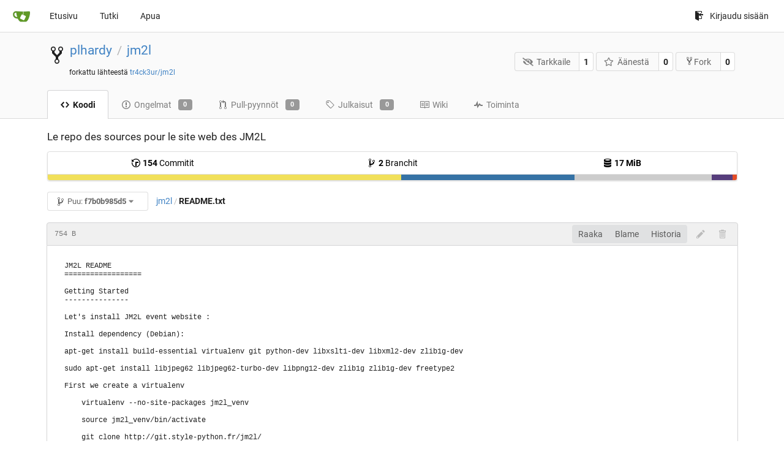

--- FILE ---
content_type: text/html; charset=UTF-8
request_url: https://git.linux-azur.org/plhardy/jm2l/src/commit/f7b0b985d54cefa3be8defc762fc326225a9f9cf/README.txt?lang=fi-FI
body_size: 6346
content:
<!DOCTYPE html>
<html lang="fi-FI" class="theme-">
<head data-suburl="">
	<meta charset="utf-8">
	<meta name="viewport" content="width=device-width, initial-scale=1">
	<meta http-equiv="x-ua-compatible" content="ie=edge">
	<title>plhardy/jm2l: Le repo des sources pour le site web des JM2L - README.txt at f7b0b985d54cefa3be8defc762fc326225a9f9cf -  jm2l - GIT de linux-azur.org </title>
	<link rel="manifest" href="/manifest.json" crossorigin="use-credentials">
	<meta name="theme-color" content="#6cc644">
	<meta name="author" content="plhardy" />
	<meta name="description" content="jm2l - Le repo des sources pour le site web des JM2L" />
	<meta name="keywords" content="go,git,self-hosted,gitea">
	<meta name="referrer" content="no-referrer" />
	<meta name="_csrf" content="onQeYYa-EDWWo1jBrFX8Ovgmxow6MTc2OTA4OTc5MjQ5MTEwMjkwNw" />
	
	
	

	<script>
	/*
	@licstart  The following is the entire license notice for the
        JavaScript code in this page.

	Copyright (c) 2016 The Gitea Authors
	Copyright (c) 2015 The Gogs Authors

	Permission is hereby granted, free of charge, to any person obtaining a copy
	of this software and associated documentation files (the "Software"), to deal
	in the Software without restriction, including without limitation the rights
	to use, copy, modify, merge, publish, distribute, sublicense, and/or sell
	copies of the Software, and to permit persons to whom the Software is
	furnished to do so, subject to the following conditions:

	The above copyright notice and this permission notice shall be included in
	all copies or substantial portions of the Software.

	THE SOFTWARE IS PROVIDED "AS IS", WITHOUT WARRANTY OF ANY KIND, EXPRESS OR
	IMPLIED, INCLUDING BUT NOT LIMITED TO THE WARRANTIES OF MERCHANTABILITY,
	FITNESS FOR A PARTICULAR PURPOSE AND NONINFRINGEMENT. IN NO EVENT SHALL THE
	AUTHORS OR COPYRIGHT HOLDERS BE LIABLE FOR ANY CLAIM, DAMAGES OR OTHER
	LIABILITY, WHETHER IN AN ACTION OF CONTRACT, TORT OR OTHERWISE, ARISING FROM,
	OUT OF OR IN CONNECTION WITH THE SOFTWARE OR THE USE OR OTHER DEALINGS IN
	THE SOFTWARE.
	---
	Licensing information for additional javascript libraries can be found at:
	  {{StaticUrlPrefix}}/vendor/librejs.html

	@licend  The above is the entire license notice
        for the JavaScript code in this page.
	*/
	</script>
	<script>
		window.config = {
			AppVer: '1.12.4',
			AppSubUrl: '',
			StaticUrlPrefix: '',
			UseServiceWorker:  true ,
			csrf: 'onQeYYa-EDWWo1jBrFX8Ovgmxow6MTc2OTA4OTc5MjQ5MTEwMjkwNw',
			HighlightJS: true,
			Minicolors: false,
			SimpleMDE: false,
			Tribute: false,
			U2F: false,
			Heatmap: false,
			heatmapUser: null,
			NotificationSettings: {
				MinTimeout:  10000 ,
				TimeoutStep:   10000 ,
				MaxTimeout:  60000 ,
				EventSourceUpdateTime:  10000 ,
			},
      
		};
	</script>
	<link rel="shortcut icon" href="/img/favicon.png">
	<link rel="mask-icon" href="/img/gitea-safari.svg" color="#609926">
	<link rel="fluid-icon" href="/img/gitea-lg.png" title="GIT de linux-azur.org">
	<link rel="stylesheet" href="/vendor/assets/font-awesome/css/font-awesome.min.css">



	<link rel="stylesheet" href="/fomantic/semantic.min.css?v=d8d448774563cec3783c3b65d4e914b6">
	<link rel="stylesheet" href="/css/index.css?v=d8d448774563cec3783c3b65d4e914b6">
	<noscript>
		<style>
			.dropdown:hover > .menu { display: block; }
			.ui.secondary.menu .dropdown.item > .menu { margin-top: 0; }
		</style>
	</noscript>

	<style class="list-search-style"></style>

	
		<meta property="og:title" content="jm2l" />
		<meta property="og:url" content="https://git.linux-azur.org/plhardy/jm2l" />
		
			<meta property="og:description" content="Le repo des sources pour le site web des JM2L" />
		
	
	<meta property="og:type" content="object" />
	<meta property="og:image" content="https://git.linux-azur.org/user/avatar/plhardy/-1" />

<meta property="og:site_name" content="GIT de linux-azur.org" />


</head>
<body>
	

	<div class="full height">
		<noscript>Tämä sivusto toimii paremmin JavaScriptillä.</noscript>

		

		
			<div class="ui top secondary stackable main menu following bar light">
				<div class="ui container" id="navbar">
	<div class="item brand" style="justify-content: space-between;">
		<a href="/">
			<img class="ui mini image" src="/img/gitea-sm.png">
		</a>
		<div class="ui basic icon button mobile-only" id="navbar-expand-toggle">
			<i class="sidebar icon"></i>
		</div>
	</div>

	
		<a class="item " href="/">Etusivu</a>
		<a class="item " href="/explore/repos">Tutki</a>
	

	

	


	
		<a class="item" target="_blank" rel="noopener noreferrer" href="https://docs.gitea.io">Apua</a>
		<div class="right stackable menu">
			
			<a class="item" rel="nofollow" href="/user/login?redirect_to=%2fplhardy%2fjm2l%2fsrc%2fcommit%2ff7b0b985d54cefa3be8defc762fc326225a9f9cf%2fREADME.txt">
				<svg class="svg octicon-sign-in" width="16" height="16" aria-hidden="true"><use xlink:href="#octicon-sign-in" /></svg> Kirjaudu sisään
			</a>
		</div>
	
</div>

			</div>
		


<div class="repository file list">
	<div class="header-wrapper">

	<div class="ui container">
		<div class="repo-header">
			<div class="ui huge breadcrumb repo-title">
				
					
						<svg class="svg octicon-repo-forked" width="32" height="32" aria-hidden="true"><use xlink:href="#octicon-repo-forked" /></svg>
					
				
				<a href="/plhardy">plhardy</a>
				<div class="divider"> / </div>
				<a href="/plhardy/jm2l">jm2l</a>
				
				
				
				<div class="fork-flag">forkattu lähteestä <a href="/tr4ck3ur/jm2l">tr4ck3ur/jm2l</a></div>
				
			</div>
			
				<div class="repo-buttons">
					<form method="post" action="/plhardy/jm2l/action/watch?redirect_to=%2fplhardy%2fjm2l%2fsrc%2fcommit%2ff7b0b985d54cefa3be8defc762fc326225a9f9cf%2fREADME.txt">
						<input type="hidden" name="_csrf" value="onQeYYa-EDWWo1jBrFX8Ovgmxow6MTc2OTA4OTc5MjQ5MTEwMjkwNw">
						<div class="ui labeled button" tabindex="0">
							<button type="submit" class="ui compact basic button">
								<i class="icon fa-eye-slash"></i>Tarkkaile
							</button>
							<a class="ui basic label" href="/plhardy/jm2l/watchers">
								1
							</a>
						</div>
					</form>
					<form method="post" action="/plhardy/jm2l/action/star?redirect_to=%2fplhardy%2fjm2l%2fsrc%2fcommit%2ff7b0b985d54cefa3be8defc762fc326225a9f9cf%2fREADME.txt">
						<input type="hidden" name="_csrf" value="onQeYYa-EDWWo1jBrFX8Ovgmxow6MTc2OTA4OTc5MjQ5MTEwMjkwNw">
						<div class="ui labeled button" tabindex="0">
							<button type="submit" class="ui compact basic button">
								<i class="icon star outline"></i>Äänestä
							</button>
							<a class="ui basic label" href="/plhardy/jm2l/stars">
								0
							</a>
						</div>
					</form>
					
						<div class="ui labeled button " tabindex="0">
							<a class="ui compact basic button poping up"  data-content="Sign in to fork this repository." rel="nofollow" href="/user/login?redirect_to=/repo/fork/2"  data-position="top center" data-variation="tiny">
								<svg class="svg octicon-repo-forked" width="15" height="15" aria-hidden="true"><use xlink:href="#octicon-repo-forked" /></svg>Fork
							</a>
							<a class="ui basic label" href="/plhardy/jm2l/forks">
								0
							</a>
						</div>
					
				</div>
			
		</div>
	</div>

	<div class="ui tabs container">
		
			<div class="ui tabular stackable menu navbar">
				
				<a class="active item" href="/plhardy/jm2l/src/commit/f7b0b985d54cefa3be8defc762fc326225a9f9cf">
					<svg class="svg octicon-code" width="16" height="16" aria-hidden="true"><use xlink:href="#octicon-code" /></svg> Koodi
				</a>
				

				
					<a class=" item" href="/plhardy/jm2l/issues">
						<svg class="svg octicon-issue-opened" width="16" height="16" aria-hidden="true"><use xlink:href="#octicon-issue-opened" /></svg> Ongelmat <span class="ui gray small label">0</span>
					</a>
				

				

				
					<a class=" item" href="/plhardy/jm2l/pulls">
						<svg class="svg octicon-git-pull-request" width="16" height="16" aria-hidden="true"><use xlink:href="#octicon-git-pull-request" /></svg> Pull-pyynnöt <span class="ui gray small label">0</span>
					</a>
				

				
				<a class=" item" href="/plhardy/jm2l/releases">
					<svg class="svg octicon-tag" width="16" height="16" aria-hidden="true"><use xlink:href="#octicon-tag" /></svg> Julkaisut <span class="ui gray small label">0</span>
				</a>
				

				
					<a class=" item" href="/plhardy/jm2l/wiki" >
						<svg class="svg octicon-book" width="16" height="16" aria-hidden="true"><use xlink:href="#octicon-book" /></svg> Wiki
					</a>
				

				
					<a class=" item" href="/plhardy/jm2l/activity">
						<svg class="svg octicon-pulse" width="16" height="16" aria-hidden="true"><use xlink:href="#octicon-pulse" /></svg> Toiminta
					</a>
				

				

				
			</div>
		
	</div>
	<div class="ui tabs divider"></div>
</div>

	<div class="ui container">
		



		<div class="ui repo-description">
			<div id="repo-desc">
				<span class="description">Le repo des sources pour le site web des JM2L</span>
				<a class="link" href=""></a>
			</div>
			
		</div>
		<div class="ui" id="repo-topics">
		
		
		</div>
		
		<div class="hide" id="validate_prompt">
			<span id="count_prompt">You can not select more than 25 topics</span>
			<span id="format_prompt">Topics must start with a letter or number, can include dashes (&#39;-&#39;) and can be up to 35 characters long.</span>
		</div>
		
		<div class="ui segments repository-summary">
	<div class="ui segment sub-menu repository-menu">
		<div class="ui two horizontal center link list">
			
				<div class="item">
					<a class="ui" href="/plhardy/jm2l/commits/commit/f7b0b985d54cefa3be8defc762fc326225a9f9cf"><svg class="svg octicon-history" width="16" height="16" aria-hidden="true"><use xlink:href="#octicon-history" /></svg> <b>154</b> Commitit</a>
				</div>
			
			
				<div class="item">
					<a class="ui" href="/plhardy/jm2l/branches/"><svg class="svg octicon-git-branch" width="16" height="16" aria-hidden="true"><use xlink:href="#octicon-git-branch" /></svg> <b>2</b> Branchit</a>
				</div>
				<div class="item">
					<a class="ui" href="#"><svg class="svg octicon-database" width="16" height="16" aria-hidden="true"><use xlink:href="#octicon-database" /></svg> <b>17 MiB</b></a>
				</div>
			
		</div>
	</div>
	
	<div class="ui segment sub-menu language-stats-details" style="display: none">
		<div class="ui horizontal center link list">
			
			<div class="item">
				<i class="color-icon" style="background-color: #f1e05a"></i>
				<span class="ui"><b>
				
					JavaScript
				
				</b> 51.3%</span>
			</div>
			
			<div class="item">
				<i class="color-icon" style="background-color: #3572A5"></i>
				<span class="ui"><b>
				
					Python
				
				</b> 25.2%</span>
			</div>
			
			<div class="item">
				<i class="color-icon" style="background-color: #cccccc"></i>
				<span class="ui"><b>
				
					Mako
				
				</b> 19.9%</span>
			</div>
			
			<div class="item">
				<i class="color-icon" style="background-color: #563d7c"></i>
				<span class="ui"><b>
				
					CSS
				
				</b> 3%</span>
			</div>
			
			<div class="item">
				<i class="color-icon" style="background-color: #e34c26"></i>
				<span class="ui"><b>
				
					HTML
				
				</b> 0.6%</span>
			</div>
			
		</div>
	</div>
	<a class="ui segment language-stats">
		
		<div class="bar" style="width: 51.3%; background-color: #f1e05a">&nbsp;</div>
		
		<div class="bar" style="width: 25.2%; background-color: #3572A5">&nbsp;</div>
		
		<div class="bar" style="width: 19.9%; background-color: #cccccc">&nbsp;</div>
		
		<div class="bar" style="width: 3%; background-color: #563d7c">&nbsp;</div>
		
		<div class="bar" style="width: 0.6%; background-color: #e34c26">&nbsp;</div>
		
	</a>
	
</div>

		<div class="ui stackable secondary menu mobile--margin-between-items mobile--no-negative-margins">
			<div class="fitted item choose reference">
	<div class="ui floating filter dropdown custom" data-can-create-branch="false" data-no-results="Tuloksia ei löytynyt.">
		<div class="ui basic small compact button" @click="menuVisible = !menuVisible" @keyup.enter="menuVisible = !menuVisible">
			<span class="text">
				<svg class="svg octicon-git-branch" width="16" height="16" aria-hidden="true"><use xlink:href="#octicon-git-branch" /></svg>
				Puu:
				<strong>f7b0b985d5</strong>
			</span>
			<i class="dropdown icon"></i>
		</div>
		<div class="data" style="display: none" data-mode="branches">
			
				<div class="item branch " data-url="/plhardy/jm2l/src/branch/feature/python-3-migration/README.txt">feature/python-3-migration</div>
			
				<div class="item branch " data-url="/plhardy/jm2l/src/branch/master/README.txt">master</div>
			
			
		</div>
		<div class="menu transition" :class="{visible: menuVisible}" v-if="menuVisible" v-cloak>
			<div class="ui icon search input">
				<i class="filter icon"></i>
				<input name="search" ref="searchField" v-model="searchTerm" @keydown="keydown($event)" placeholder="Suodata haara tai tagi...">
			</div>
			<div class="header branch-tag-choice">
				<div class="ui grid">
					<div class="two column row">
						<a class="reference column" href="#" @click="mode = 'branches'; focusSearchField()">
							<span class="text" :class="{black: mode == 'branches'}">
								<svg class="svg octicon-git-branch" width="16" height="16" aria-hidden="true"><use xlink:href="#octicon-git-branch" /></svg> Branchit
							</span>
						</a>
						<a class="reference column" href="#" @click="mode = 'tags'; focusSearchField()">
							<span class="text" :class="{black: mode == 'tags'}">
								<i class="reference tags icon"></i> Tagit
							</span>
						</a>
					</div>
				</div>
			</div>
			<div class="scrolling menu" ref="scrollContainer">
				<div v-for="(item, index) in filteredItems" :key="item.name" class="item" :class="{selected: item.selected, active: active == index}" @click="selectItem(item)" :ref="'listItem' + index">${ item.name }</div>
				<div class="item" v-if="showCreateNewBranch" :class="{active: active == filteredItems.length}" :ref="'listItem' + filteredItems.length">
					<a href="#" @click="createNewBranch()">
						<div>
							<svg class="svg octicon-git-branch" width="16" height="16" aria-hidden="true"><use xlink:href="#octicon-git-branch" /></svg>
							Create branch <strong>${ searchTerm }</strong>
						</div>
						<div class="text small">
							
								from &#39;f7b0b985d5&#39;
							
						</div>
					</a>
					<form ref="newBranchForm" action="/plhardy/jm2l/branches/_new/commit/f7b0b985d54cefa3be8defc762fc326225a9f9cf" method="post">
						<input type="hidden" name="_csrf" value="onQeYYa-EDWWo1jBrFX8Ovgmxow6MTc2OTA4OTc5MjQ5MTEwMjkwNw">
						<input type="hidden" name="new_branch_name" v-model="searchTerm">
					</form>
				</div>
			</div>
			<div class="message" v-if="showNoResults">${ noResults }</div>
		</div>
	</div>
</div>

			
			
			
			
				<div class="fitted item"><span class="ui breadcrumb repo-path"><a class="section" href="/plhardy/jm2l/src/commit/f7b0b985d54cefa3be8defc762fc326225a9f9cf" title="jm2l">jm2l</a><span class="divider">/</span><span class="active section" title="README.txt">README.txt</span></span></div>
			
			<div class="right fitted item" id="file-buttons">
				<div class="ui tiny blue buttons">
					
						
						
					
					
				</div>

			</div>
			<div class="fitted item">
				
			</div>
			<div class="fitted item">

				
				
			</div>
		</div>
		
			<div class="tab-size-8 non-diff-file-content">
	<h4 class="file-header ui top attached header">
		<div class="file-header-left">
			
				<div class="file-info text grey normal mono">
					
					
					
						<div class="file-info-entry">
							754 B
						</div>
					
					
				</div>
			
		</div>
		
		<div class="file-header-right">
			<div class="ui right file-actions">
				<div class="ui buttons">
					<a class="ui button" href="/plhardy/jm2l/raw/commit/f7b0b985d54cefa3be8defc762fc326225a9f9cf/README.txt">Raaka</a>
					
					
						<a class="ui button" href="/plhardy/jm2l/blame/commit/f7b0b985d54cefa3be8defc762fc326225a9f9cf/README.txt">Blame</a>
					
					<a class="ui button" href="/plhardy/jm2l/commits/commit/f7b0b985d54cefa3be8defc762fc326225a9f9cf/README.txt">Historia</a>
				</div>
				
					
						<span class="btn-octicon poping up disabled" data-content="You must be on a branch to make or propose changes to this file." data-position="bottom center" data-variation="tiny inverted"><svg class="svg octicon-pencil" width="16" height="16" aria-hidden="true"><use xlink:href="#octicon-pencil" /></svg></span>
					
					
						<span class="btn-octicon poping up disabled" data-content="You must be on a branch to make or propose changes to this file." data-position="bottom center" data-variation="tiny inverted"><svg class="svg octicon-trashcan" width="16" height="16" aria-hidden="true"><use xlink:href="#octicon-trashcan" /></svg></span>
					
				
			</div>
		</div>
		
	</h4>
	<div class="ui attached table unstackable segment">
		<div class="file-view plain-text">
			
				<pre>JM2L README<br>==================<br><br>Getting Started<br>---------------<br><br>Let&#39;s install JM2L event website :<br><br>Install dependency (Debian):<br><br>apt-get install build-essential virtualenv git python-dev libxslt1-dev libxml2-dev zlib1g-dev<br><br>sudo apt-get install libjpeg62 libjpeg62-turbo-dev libpng12-dev zlib1g zlib1g-dev freetype2<br><br>First we create a virtualenv<br><br>    virtualenv --no-site-packages jm2l_venv<br>    <br>    source jm2l_venv/bin/activate<br><br>    git clone http://git.style-python.fr/jm2l/<br><br>    cd jm2l<br><br>    python setup.py develop<br><br>    initialize_JM2L_db development.ini<br><br>    pserve development.ini<br><br>If no error occurs, the webserver should be available on http://localhost:8080/<br><br><br>    source jm2l_venv/bin/activate<br>    cd jm2l<br>    pserve development.ini<br><br>Enjoy !</pre>
			
		</div>
	</div>
</div>

<script>
function submitDeleteForm() {
    var message = prompt("delete_confirm_message\n\ndelete_commit_summary", "Delete ''");
    if (message != null) {
        $("#delete-message").val(message);
        $("#delete-file-form").submit()
    }
}
</script>

		
	</div>
</div>


	

	</div>

	

	<footer>
	<div class="ui container">
		<div class="ui left">
			Voimanlähteenä Gitea Versio: 1.12.4 Sivu: <strong>6ms</strong> Malli: <strong>1ms</strong>
		</div>
		<div class="ui right links">
			
			<div class="ui language bottom floating slide up dropdown link item">
				<i class="world icon"></i>
				<div class="text">suomi</div>
				<div class="menu">
					
						<a lang="fi-FI" class="item active selected" href="#">suomi</a>
					
						<a lang="en-US" class="item " href="/plhardy/jm2l/src/commit/f7b0b985d54cefa3be8defc762fc326225a9f9cf/README.txt?lang=en-US">English</a>
					
						<a lang="zh-CN" class="item " href="/plhardy/jm2l/src/commit/f7b0b985d54cefa3be8defc762fc326225a9f9cf/README.txt?lang=zh-CN">简体中文</a>
					
						<a lang="zh-HK" class="item " href="/plhardy/jm2l/src/commit/f7b0b985d54cefa3be8defc762fc326225a9f9cf/README.txt?lang=zh-HK">繁體中文（香港）</a>
					
						<a lang="zh-TW" class="item " href="/plhardy/jm2l/src/commit/f7b0b985d54cefa3be8defc762fc326225a9f9cf/README.txt?lang=zh-TW">繁體中文（台灣）</a>
					
						<a lang="de-DE" class="item " href="/plhardy/jm2l/src/commit/f7b0b985d54cefa3be8defc762fc326225a9f9cf/README.txt?lang=de-DE">Deutsch</a>
					
						<a lang="fr-FR" class="item " href="/plhardy/jm2l/src/commit/f7b0b985d54cefa3be8defc762fc326225a9f9cf/README.txt?lang=fr-FR">français</a>
					
						<a lang="nl-NL" class="item " href="/plhardy/jm2l/src/commit/f7b0b985d54cefa3be8defc762fc326225a9f9cf/README.txt?lang=nl-NL">Nederlands</a>
					
						<a lang="lv-LV" class="item " href="/plhardy/jm2l/src/commit/f7b0b985d54cefa3be8defc762fc326225a9f9cf/README.txt?lang=lv-LV">latviešu</a>
					
						<a lang="ru-RU" class="item " href="/plhardy/jm2l/src/commit/f7b0b985d54cefa3be8defc762fc326225a9f9cf/README.txt?lang=ru-RU">русский</a>
					
						<a lang="uk-UA" class="item " href="/plhardy/jm2l/src/commit/f7b0b985d54cefa3be8defc762fc326225a9f9cf/README.txt?lang=uk-UA">Українська</a>
					
						<a lang="ja-JP" class="item " href="/plhardy/jm2l/src/commit/f7b0b985d54cefa3be8defc762fc326225a9f9cf/README.txt?lang=ja-JP">日本語</a>
					
						<a lang="es-ES" class="item " href="/plhardy/jm2l/src/commit/f7b0b985d54cefa3be8defc762fc326225a9f9cf/README.txt?lang=es-ES">español</a>
					
						<a lang="pt-BR" class="item " href="/plhardy/jm2l/src/commit/f7b0b985d54cefa3be8defc762fc326225a9f9cf/README.txt?lang=pt-BR">português do Brasil</a>
					
						<a lang="pt-PT" class="item " href="/plhardy/jm2l/src/commit/f7b0b985d54cefa3be8defc762fc326225a9f9cf/README.txt?lang=pt-PT">Português de Portugal</a>
					
						<a lang="pl-PL" class="item " href="/plhardy/jm2l/src/commit/f7b0b985d54cefa3be8defc762fc326225a9f9cf/README.txt?lang=pl-PL">polski</a>
					
						<a lang="bg-BG" class="item " href="/plhardy/jm2l/src/commit/f7b0b985d54cefa3be8defc762fc326225a9f9cf/README.txt?lang=bg-BG">български</a>
					
						<a lang="it-IT" class="item " href="/plhardy/jm2l/src/commit/f7b0b985d54cefa3be8defc762fc326225a9f9cf/README.txt?lang=it-IT">italiano</a>
					
						<a lang="tr-TR" class="item " href="/plhardy/jm2l/src/commit/f7b0b985d54cefa3be8defc762fc326225a9f9cf/README.txt?lang=tr-TR">Türkçe</a>
					
						<a lang="cs-CZ" class="item " href="/plhardy/jm2l/src/commit/f7b0b985d54cefa3be8defc762fc326225a9f9cf/README.txt?lang=cs-CZ">čeština</a>
					
						<a lang="sr-SP" class="item " href="/plhardy/jm2l/src/commit/f7b0b985d54cefa3be8defc762fc326225a9f9cf/README.txt?lang=sr-SP">српски</a>
					
						<a lang="sv-SE" class="item " href="/plhardy/jm2l/src/commit/f7b0b985d54cefa3be8defc762fc326225a9f9cf/README.txt?lang=sv-SE">svenska</a>
					
						<a lang="ko-KR" class="item " href="/plhardy/jm2l/src/commit/f7b0b985d54cefa3be8defc762fc326225a9f9cf/README.txt?lang=ko-KR">한국어</a>
					
				</div>
			</div>
			<a href="/vendor/librejs.html" data-jslicense="1">JavaScript licenses</a>
			<a href="/api/swagger">API</a>
			<a target="_blank" rel="noopener noreferrer" href="https://gitea.io">Nettisivut</a>
			
			<span class="version">Go1.14.8</span>
		</div>
	</div>
</footer>


	<script src="/js/jquery.js?v=d8d448774563cec3783c3b65d4e914b6"></script>








	<script src="/fomantic/semantic.min.js?v=d8d448774563cec3783c3b65d4e914b6"></script>
	<script src="/js/index.js?v=d8d448774563cec3783c3b65d4e914b6"></script>

</body>
</html>

